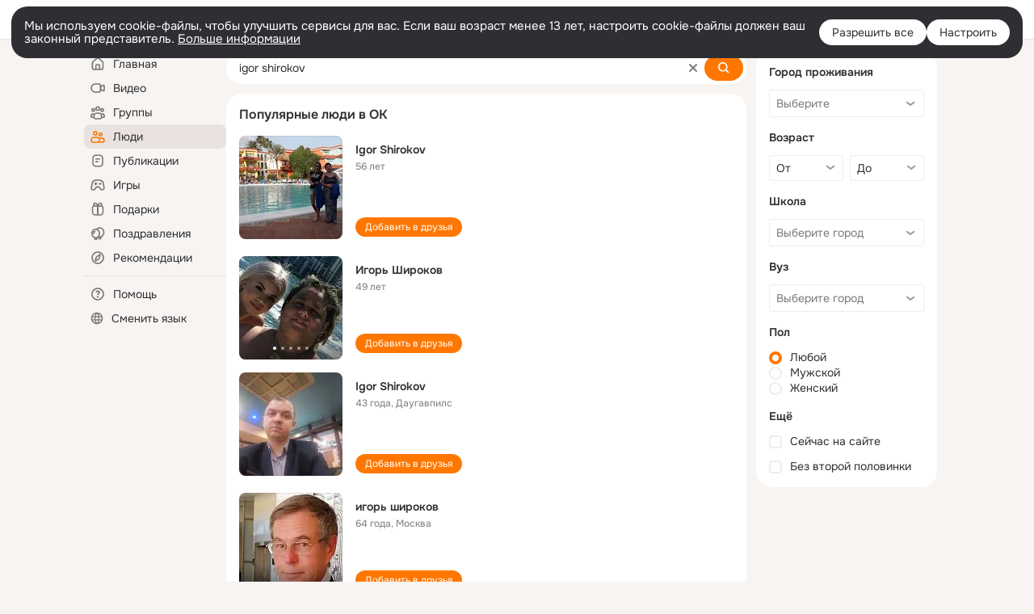

--- FILE ---
content_type: text/css; charset=utf-8
request_url: https://st-ok.cdn-vk.ru/res/css/colors_gzct653y.css
body_size: 1004
content:
:root{--dynamic-surface-tint-asphalt: #e0e3ea;--dynamic-surface-tint-blue: #cee8f2;--dynamic-surface-tint-brown: #e9e1dd;--dynamic-surface-tint-chikunya: #dee7d2;--dynamic-surface-tint-graphite: #e1e1f0;--dynamic-surface-tint-green: #d6e9d8;--dynamic-surface-tint-indigo: #dfe1f7;--dynamic-surface-tint-jungle: #d0eae3;--dynamic-surface-tint-ocean: #d8e5f4;--dynamic-surface-tint-orange: #efe0d7;--dynamic-surface-tint-pink: #f2dce1;--dynamic-surface-tint-purple: #f1dbef;--dynamic-surface-tint-red: #eddfdc;--dynamic-surface-tint-turquoise: #cdeaea;--dynamic-surface-tint-violet: #eadef3;--dynamic-surface-tint-yellow: #eee1cd;--dynamic-text-and-icons-asphalt: #798090;--dynamic-text-and-icons-blue: #3d8ba5;--dynamic-text-and-icons-brown: #947a6b;--dynamic-text-and-icons-chikunya: #768859;--dynamic-text-and-icons-graphite: #7e7d97;--dynamic-text-and-icons-green: #658b6a;--dynamic-text-and-icons-indigo: #7678be;--dynamic-text-and-icons-jungle: #4e8e80;--dynamic-text-and-icons-ocean: #5783b5;--dynamic-text-and-icons-orange: #ac7048;--dynamic-text-and-icons-pink: #c75179;--dynamic-text-and-icons-purple: #b159ad;--dynamic-text-and-icons-red: #cc544b;--dynamic-text-and-icons-turquoise: #428e8f;--dynamic-text-and-icons-violet: #9869b7;--dynamic-text-and-icons-yellow: #997b4a;--dynamic-stroke-contrast-high: rgba(131,102,86,0.36);--dynamic-stroke-contrast-high-hover: rgba(131,102,86,0.48);--dynamic-stroke-contrast-high-press: rgba(131,102,86,0.56);--dynamic-stroke-contrast-low: rgba(131,102,86,0.08);--dynamic-stroke-contrast-mid: rgba(131,102,86,0.16);--dynamic-stroke-status-accent: #d76200;--dynamic-stroke-status-attention: #b7800a;--dynamic-stroke-status-info: #018deb;--dynamic-stroke-status-negative: #ea4648;--dynamic-stroke-status-positive: #009a5e;--dynamic-surface-base-inverse-primary: #1a1a1c;--dynamic-surface-base-inverse-secondary: rgba(46,47,51,0.64);--dynamic-surface-base-inverse-tertiary: rgba(46,47,51,0.48);--dynamic-surface-base-primary: #f7f4f2;--dynamic-surface-base-quaternary: #fff;--dynamic-surface-base-secondary: #fff;--dynamic-surface-base-tertiary: #f7f4f2;--dynamic-surface-contrast-high: rgba(131,102,86,0.36);--dynamic-surface-contrast-high-hover: rgba(131,102,86,0.48);--dynamic-surface-contrast-high-press: rgba(131,102,86,0.56);--dynamic-surface-contrast-inverse-high: rgba(124,124,138,0.36);--dynamic-surface-contrast-inverse-low: rgba(124,124,138,0.12);--dynamic-surface-contrast-inverse-mid: rgba(124,124,138,0.24);--dynamic-surface-contrast-low: rgba(131,102,86,0.12);--dynamic-surface-contrast-low-hover: rgba(131,102,86,0.16);--dynamic-surface-contrast-low-press: rgba(131,102,86,0.2);--dynamic-surface-contrast-mid: rgba(131,102,86,0.24);--dynamic-surface-contrast-mid-hover: rgba(131,102,86,0.32);--dynamic-surface-contrast-mid-press: rgba(131,102,86,0.4);--dynamic-surface-contrast-on-color-high: rgba(46,47,51,0.32);--dynamic-surface-contrast-on-color-inverse-high: rgba(255,255,255,0.32);--dynamic-surface-contrast-on-color-inverse-low: rgba(255,255,255,0.08);--dynamic-surface-contrast-on-color-inverse-mid: rgba(255,255,255,0.2);--dynamic-surface-contrast-on-color-low: rgba(46,47,51,0.08);--dynamic-surface-contrast-on-color-mid: rgba(46,47,51,0.2);--dynamic-surface-overlay-base-hover: rgba(46,47,51,0.12);--dynamic-surface-overlay-base-inverse-hover: rgba(255,255,255,0.12);--dynamic-surface-overlay-base-inverse-press: rgba(255,255,255,0.16);--dynamic-surface-overlay-base-press: rgba(46,47,51,0.16);--dynamic-surface-overlay-hover: rgba(131,102,86,0.12);--dynamic-surface-overlay-press: rgba(131,102,86,0.16);--dynamic-surface-special-layer: rgba(98,92,88,0.64);--dynamic-surface-special-nude: rgba(255,255,255,0.76);--dynamic-surface-special-overlay: #836656;--dynamic-temporary-nav-button-hover: rgba(255,255,255,0.88);--dynamic-temporary-nav-button-press: rgba(255,255,255,0.76);--dynamic-temporary-orange-button-hover: #f70;--dynamic-temporary-orange-button-press: #ff9558;--dynamic-text-and-icons-base-inverse-primary: #fff;--dynamic-text-and-icons-base-inverse-primary-hover: rgba(255,255,255,0.88);--dynamic-text-and-icons-base-inverse-primary-press: rgba(255,255,255,0.76);--dynamic-text-and-icons-base-inverse-secondary: rgba(255,255,255,0.64);--dynamic-text-and-icons-base-inverse-secondary-hover: rgba(255,255,255,0.76);--dynamic-text-and-icons-base-inverse-secondary-press: rgba(255,255,255,0.88);--dynamic-text-and-icons-base-inverse-tertiary: rgba(255,255,255,0.48);--dynamic-text-and-icons-base-primary: #2e2f33;--dynamic-text-and-icons-base-primary-hover: rgba(46,47,51,0.88);--dynamic-text-and-icons-base-primary-press: rgba(46,47,51,0.76);--dynamic-text-and-icons-base-secondary: rgba(46,47,51,0.64);--dynamic-text-and-icons-base-secondary-hover: rgba(46,47,51,0.76);--dynamic-text-and-icons-base-secondary-press: rgba(46,47,51,0.88);--dynamic-text-and-icons-base-tertiary: rgba(46,47,51,0.48);--dynamic-text-and-icons-status-accent: #d76200;--dynamic-text-and-icons-status-accent-hover: #f70;--dynamic-text-and-icons-status-accent-press: #ff9558;--dynamic-text-and-icons-status-attention: #b7800a;--dynamic-text-and-icons-status-info: #018deb;--dynamic-text-and-icons-status-inverse-accent: #ff9558;--dynamic-text-and-icons-status-inverse-attention: #ffbd4d;--dynamic-text-and-icons-status-inverse-info: #6bb7ff;--dynamic-text-and-icons-status-inverse-negative: #ff9089;--dynamic-text-and-icons-status-inverse-positive: #00cb7d;--dynamic-text-and-icons-status-negative: #ea4648;--dynamic-text-and-icons-status-positive: #009a5e}
